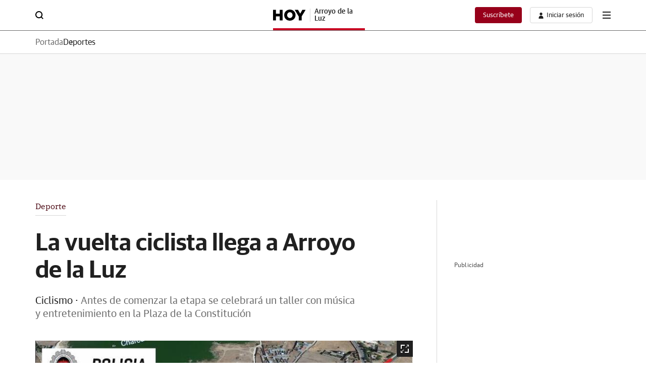

--- FILE ---
content_type: image/svg+xml
request_url: https://s1.ppllstatics.com/starfish/latest/assets/images/logos/logo-hoy.svg
body_size: -127
content:
<svg viewBox="0 0 163.43 55.06" xmlns="http://www.w3.org/2000/svg"><path d="m0 1.06h14.67v19.82h18.84v-19.82h14.67v52.95h-14.67v-20.12h-18.84v20.12h-14.67z"/><path d="m97.78 27.68v-.15c0-7.71-5.45-14.3-13.54-14.3s-13.46 6.5-13.46 14.14v.15c0 7.64 5.52 14.3 13.61 14.3s13.39-6.5 13.39-14.14zm-42 0v-.15c.02-15.2 12.22-27.53 28.61-27.53s28.44 12.18 28.44 27.38v.15c0 15.2-12.25 27.53-28.59 27.53s-28.44-12.17-28.44-27.38z"/><path d="m128.63 34.19l-20.19-33.13h16.71l10.89 19.29 10.97-19.29h16.42l-20.12 32.9v20.05h-14.68z"/></svg>

--- FILE ---
content_type: image/svg+xml
request_url: https://s1.ppllstatics.com/starfish/1.6.0/assets/images/icons/icon-arrow-right.svg
body_size: -217
content:
<svg xmlns="http://www.w3.org/2000/svg" width="14" height="24" viewBox="0 0 14 24">
  <path data-name="Unión 31" d="M0,11.991.009,12,0,12.009,11.9,24,14,21.88,4.2,12,14,2.12,11.9,0Z" transform="translate(14 24) rotate(180)" fill="#6B6B6B"/>
</svg>


--- FILE ---
content_type: application/javascript
request_url: https://static.vocstatic.com/frontal/5.45.1/follow-author.js
body_size: 1057
content:
"use strict";(self["[hash]fronLibsJsonpFunction"]=self["[hash]fronLibsJsonpFunction"]||[]).push([[4418],{7109:(t,o,e)=>{e.r(o),e.d(o,{default:()=>s});var i=e(2154);class a extends i.Base{constructor(t){super(...arguments),this.options={},this.Axios={},this.followAuthorContainer=t[0],this.authorId=this.followAuthorContainer?this.followAuthorContainer.getAttribute("data-voc-follow-author-id"):null,this.authorName=this.followAuthorContainer?this.followAuthorContainer.getAttribute("data-voc-follow-author-name"):null,this.containerElement=null}run(){Promise.all([i.Base.app().when("vocuser:ready"),i.Base.app().when("vocuser:userdata"),Voonto.require("axios")]).then((([t,o,e])=>{if(!t&&!o)return void console.error("USER INFO ERROR");if(this.Axios=e,!this.followAuthorContainer||"anonimo"===t.getUserType())return void console.debug(" follow-author // usuario anonimo ");this.followAuthorContainer.disabled=!0,this.isFavoriteAuthor();const i=document.querySelectorAll("[data-voc-follow-author]");this.containerElement=i[0],i.forEach((t=>{t.addEventListener("click",(o=>{this.followAuthorContainer.disabled||(this.followAuthorContainer.disabled=!0,this.clickAuthorButton(t))}))}))}))}clickAuthorButton(t){const o=1==t.classList.contains("is-active")?"baja":"alta",e=this.getCookies("voc_uid"),i=this.getCookies("voc_edtn"),a=JSON.parse(e),s=this.getMedia(),n=this.authorId;this.addAuthorCall(a,s,n,i,o)}isFavoriteAuthor(){const t=this.getCookies("voc_uid"),o=this.getCookies("voc_edtn"),e=JSON.parse(t),i=this.getMedia(),a=this.authorId;this.findAuthor(e,i,a,o)}changeFavoriteClass(){document.querySelectorAll("[data-voc-follow-author]").forEach((t=>{t.classList.toggle("is-active")}))}addAuthorCall(t,o,e,a,s){const n=encodeURIComponent(t.uid),r=encodeURIComponent(t.uidSignature),l=`https://${o}/app-user/${"alta"==s?"authors":"authors/delete"}?uid=${n}&uidSignature=${r}&timestamp=${t.signatureTimestamp}&edition=${a}`,u={authors:[e]};console.debug("follow-author --\x3e addAuthorCall, operacion "+s),console.debug(l+" --\x3e "+u),i.Base.require("axios").then((t=>{t.post(l,u,{timeout:2e4},{headers:{"Content-Type":"application/json"}}).then((t=>{200==t.status&&"ok"==t.data.status&&(console.debug(`follow-author --\x3e ${s}  authorId: ${e} `),this.changeFavoriteClass(),"alta"==s?this.removeAnalyticsAttributes():this.setAnalyticsAttributes())})).finally((()=>{this.followAuthorContainer.disabled=!1,this.removeSnackBarWhenIsActive()}))}))}findAuthor(t,o,e,a){const s=`https://${o}/app-user/authors?uid=${encodeURIComponent(t.uid)}&uidSignature=${encodeURIComponent(t.uidSignature)}&timestamp=${t.signatureTimestamp}&edition=${a}`;console.debug("follow-author --\x3e findAuthor"),console.debug(s),i.Base.require("axios").then((t=>{t.get(s,{timeout:2e4},{headers:{"Content-Type":"application/json"}}).then((t=>{if((200!=t.status||"ok"!=t.data.status)&&!t.data.data)return;let o=!1;if(t.data.data)for(let i=0;i<t.data.data.length;i++)e==t.data.data[i].authorId&&(console.debug("follow-author --\x3e autor favorito, idAutor -> "+e),this.changeFavoriteClass(),o=!0);o||this.setAnalyticsAttributes()})).finally((()=>{this.followAuthorContainer.disabled=!1,this.removeSnackBarWhenIsActive()}))}))}removeSnackBarWhenIsActive(){const t=this.followAuthorContainer.classList.contains("is-active");this.followAuthorContainer.setAttribute("popovertarget","msg-2"),t&&this.followAuthorContainer.setAttribute("popovertarget","")}setAnalyticsAttributes(){this.containerElement.setAttribute("data-voc-vtm-id","btn-seguirautor"),this.containerElement.setAttribute("data-voc-vtm-info",this.authorName)}removeAnalyticsAttributes(){this.containerElement.removeAttribute("data-voc-vtm-id"),this.containerElement.removeAttribute("data-voc-vtm-info")}getCookies(t){let o=decodeURIComponent(document.cookie).split(";");for(let e=0;e<o.length;e++){let i=o[e];if(1==i.indexOf(`${t}=`)||i.includes(t)){return i.split(`${t}=`)[1]}}return null}getMedia(){const t=i.Base.websiteConfig();return""==t.env||"pro"==t.env?`api.${t.tlddomain}`:`pre-api.${t.tlddomain}`}}const s=a}}]);

--- FILE ---
content_type: text/json; charset=utf-8
request_url: https://insights-collector.newrelic.com/v1/accounts/1145621/events
body_size: 63
content:
{"success":true, "uuid":"5ea1de76-0001-be35-f21a-019a77ca537a"}

--- FILE ---
content_type: image/svg+xml
request_url: https://static.hoy.es/comun/img/2023/icon-pasatiempos.svg
body_size: -233
content:
<svg xmlns="http://www.w3.org/2000/svg" width="24" height="24" viewBox="0 0 24 24">
      <path data-name="Sustracción 21" d="M24,24H0V0H24V24Zm-7.5-7.5v6h6v-6ZM9,16.5v6h6v-6ZM16.5,9v6h6V9ZM1.5,9v6h6V9ZM9,1.5v6h6v-6Zm-7.5,0v6h6v-6Z"></path>
    </svg>

--- FILE ---
content_type: application/javascript
request_url: https://static.vocstatic.com/video-player/2.3.0/video-player.js
body_size: 5146
content:
/*!
 * VOCENTO CONFIDENTIAL
 * 
 * Copyright (c) 2025 Vocento S.A.
 * All Rights Reserved.
 * 
 * NOTICE: All information contained herein is, and remains the property of Vocento
 * S.A. and its suppliers, if any. The intellectual and technical concepts
 * contained herein are proprietary to Vocento S.A. and its suppliers and may be
 * covered by Ley de Propiedad Intelectual, and are protected by trade secret or
 * copyright law.
 * 
 * Dissemination of this information or reproduction of this material is strictly
 * forbidden unless prior written permission is obtained from Vocento S.A.
 * 
 */!function(e){var t={};function n(a){if(t[a])return t[a].exports;var o=t[a]={i:a,l:!1,exports:{}};return e[a].call(o.exports,o,o.exports,n),o.l=!0,o.exports}n.m=e,n.c=t,n.d=function(e,t,a){n.o(e,t)||Object.defineProperty(e,t,{enumerable:!0,get:a})},n.r=function(e){"undefined"!=typeof Symbol&&Symbol.toStringTag&&Object.defineProperty(e,Symbol.toStringTag,{value:"Module"}),Object.defineProperty(e,"__esModule",{value:!0})},n.t=function(e,t){if(1&t&&(e=n(e)),8&t)return e;if(4&t&&"object"==typeof e&&e&&e.__esModule)return e;var a=Object.create(null);if(n.r(a),Object.defineProperty(a,"default",{enumerable:!0,value:e}),2&t&&"string"!=typeof e)for(var o in e)n.d(a,o,function(t){return e[t]}.bind(null,o));return a},n.n=function(e){var t=e&&e.__esModule?function(){return e.default}:function(){return e};return n.d(t,"a",t),t},n.o=function(e,t){return Object.prototype.hasOwnProperty.call(e,t)},n.p="/",n(n.s=1)}([function(e){e.exports={name:"video-player",version:"2.3.0",description:"",main:"./src/index.js",scripts:{test:"",tdd:"./node_modules/.bin/testem dev --file testem.json",report:"./node_modules/.bin/nyc report",start:"./node_modules/.bin/webpack-dev-server --open --config webpack.dev.js",build:"./node_modules/.bin/webpack --optimize-minimize --config webpack.prod.js"},contributors:["Iván Pérez <ivanperez@vocento.com>","Jose Manuel Ortega <jmortega@vocento.com>","Adolfo Sanz Barandiaran <asanz@vocento.com>"],license:"SEE LICENSE IN LICENSE.md",devDependencies:{"@babel/core":"^7.4.3","@babel/plugin-syntax-dynamic-import":"^7.2.0","@babel/preset-env":"^7.4.3","babel-loader":"^8.0.5",chai:"^4.2.0",chromium:"^2.1.0","clean-webpack-plugin":"^2.0.1","copy-webpack-plugin":"^4.6.0","html-webpack-plugin":"^3.2.0","istanbul-instrumenter-loader":"^3.0.1",mocha:"^6.1.3",nyc:"^14.0.0",shelljs:"^0.8.3",testem:"^2.15.1",webpack:"^4.30.0","webpack-cli":"^3.3.0","webpack-dev-server":"^3.3.1","webpack-merge":"^4.2.1","webpack-shell-plugin":"^0.5.0"}}},function(e,t,n){"use strict";n.r(t);var a=n(0),o="vocento.config.multimedia.videoplayer",i=1500,r=document.documentElement.lang&&document.documentElement.lang.split("-").shift()||"es",c="lazy",l=Object.freeze({EMPTY:0,WITH_POSTER:1,WITH_THUMBNAIL:2,WITH_PLAYER:10}),u="voc-video-player-modalcontainer",d="vtm:set",s=Object.freeze({backdrop:!0,keyboard:!0,show:!0}),v={autoplay:!1,controls:!0,loop:!1,modallayer:!1,muted:!1,playsinline:!0,videoad:!0,videolive:!1,vertical:!1,floating:!1,preview:!1,lazyload:!0},f=(Object.freeze({BRIGHTCOVE:"brightcove",YOUTUBE:"youtube",VIMEO:"vimeo",DAILYMOTION:"dailymotion",UNKNOWN:"unknown"}),Object.freeze({anonimo:!0,registrado:!0,trial:!1,suscriptor:!1,periodista:!1})),p=document.location.search.indexOf("video-player_debug=1")>-1,h="[video-player]";function m(e,t){return function(e){if(Array.isArray(e))return e}(e)||function(e,t){var n=[],a=!0,o=!1,i=void 0;try{for(var r,c=e[Symbol.iterator]();!(a=(r=c.next()).done)&&(n.push(r.value),!t||n.length!==t);a=!0);}catch(e){o=!0,i=e}finally{try{a||null==c.return||c.return()}finally{if(o)throw i}}return n}(e,t)||function(){throw new TypeError("Invalid attempt to destructure non-iterable instance")}()}function y(e,t){for(var n=0;n<t.length;n++){var a=t[n];a.enumerable=a.enumerable||!1,a.configurable=!0,"value"in a&&(a.writable=!0),Object.defineProperty(e,a.key,a)}}var b=function(){function e(t,n){var a=t.source,o=t.accountname,i=t.videoid,r=t.autoplay,c=t.bumperid,l=t.controls,u=t.domain,d=t.loop,s=t.modallayer,v=t.muted,f=t.newsid,p=t.playerid,h=t.playlistid,m=t.playlistvideoid,y=t.playsinline,b=t.poster,g=t.template,w=t.src,j=t.videoad,P=t.params,M=t.vertical,$=t.floating,T=t.preview;!function(e,t){if(!(e instanceof t))throw new TypeError("Cannot call a class as a function")}(this,e),this.options={source:a,accountname:o,videoid:i,autoplay:r,bumperid:c,controls:l,domain:u,loop:d,modallayer:s,muted:v,newsid:f,playerid:p,playlistid:h,playlistvideoid:m,playsinline:y,poster:b,template:g,src:w,videoad:j,params:P,vertical:M,floating:$,preview:T},o&&(o=(o=(o=o.replace("surinenglish","diariosur")).replace("surdeutsch","diariosur")).replace("turium","welife")),this.url="".concat(n,"/videos/source/").concat(a,"/account/").concat(o,"/").concat(i,".html"),n&&-1!=n.indexOf("video-management-forms")&&(this.url="".concat(n,"/video/").concat(a,"/").concat(o,"/").concat(i,"/render")),h&&(this.url="//video-management-forms.vocento.com/playlist/".concat(a,"/").concat(o,"/").concat(h,"/render"))}var t,n,a;return t=e,(n=[{key:"fetch",value:function(){var e=this;return this.promise=Voonto.ready.then(function(t){return g.call(e,t.getUserType())}).catch(function(){return g.call(e,"anonimo")}),this.promise}}])&&y(t.prototype,n),a&&y(t,a),e}();function g(e){var t=this;return this.options.videoad=this.options.videoad?f[e]:this.options.videoad,Promise.all([Voonto.require("jquery"),Voonto.require("is")]).then(function(e){var n=m(e,2),a=n[0],o=n[1];return t.url+="?".concat(function(e){var t=this,n=[];return Object.keys(this.options).forEach(function(e){(t.options[e]||"boolean"==typeof t.options[e])&&(-1!==["autoplay","muted"].indexOf(e)?t.options[e]&&n.push({key:e,value:encodeURIComponent(t.options[e])}):n.push({key:e,value:encodeURIComponent(t.options[e])}))}),n.push({key:"isdesktop",value:e.desktop()}),n.push({key:"language",value:"".concat(r)}),n.map(function(e){return"".concat(e.key,"=").concat(e.value)}).join("&")}.call(t,o)),a.ajax(t.url,{dataType:"html"})})}function w(e,t){for(var n=0;n<t.length;n++){var a=t[n];a.enumerable=a.enumerable||!1,a.configurable=!0,"value"in a&&(a.writable=!0),Object.defineProperty(e,a.key,a)}}var j=function(){function e(t,n){var a=t.accountname,o=t.source,i=t.videoid;!function(e,t){if(!(e instanceof t))throw new TypeError("Cannot call a class as a function")}(this,e),a&&(a=(a=(a=a.replace("surinenglish","diariosur")).replace("surdeutsch","diariosur")).replace("turium","welife")),this.url="".concat(n,"/videos/source/").concat(o,"/account/").concat(a,"/").concat(i,".json"),n&&-1!=n.indexOf("video-management-forms")&&(this.url="".concat(n,"/video/").concat(o,"/").concat(a,"/").concat(i,"/details")),this.metadata={}}var t,n,a;return t=e,(n=[{key:"fetch",value:function(){var e=this;return this.promise?this.promise.then(function(e){return e.video.metadata}):(this.promise=Voonto.require("jquery").then(function(t){return t.ajax(e.url,{dataType:"json"})}),this.promise.then(function(e){return e.video.metadata}))}}])&&w(t.prototype,n),a&&w(t,a),e}();function P(){var e;p&&(e=console).log.apply(e,[h].concat(Array.prototype.slice.call(arguments)))}function M(e,t){for(var n=0;n<t.length;n++){var a=t[n];a.enumerable=a.enumerable||!1,a.configurable=!0,"value"in a&&(a.writable=!0),Object.defineProperty(e,a.key,a)}}var $=function(){function e(t,n){!function(e,t){if(!(e instanceof t))throw new TypeError("Cannot call a class as a function")}(this,e),this.player=t,this.container$=n,this.videoPlayer=null}var t,n,a;return t=e,(n=[{key:"fetch",value:function(){var e=this;return P("embed.js::fetch"),this.player.fetch().then(function(t){e.container$.append(t)})}}])&&M(t.prototype,n),a&&M(t,a),e}();function T(e,t){for(var n=0;n<t.length;n++){var a=t[n];a.enumerable=a.enumerable||!1,a.configurable=!0,"value"in a&&(a.writable=!0),Object.defineProperty(e,a.key,a)}}var k="/AG-|PG-|AT-|EP-|JM-|ACB/g",E="agen",O="videos",I="video",z="php",_=function(){function e(t,n){!function(e,t){if(!(e instanceof t))throw new TypeError("Cannot call a class as a function")}(this,e),this.player=t,this.container$=n}var t,n,a;return t=e,(n=[{key:"fetch",value:function(){var e=this;return P("modal.js::fetch"),this.container$.empty(),function(){Voonto.require("jquery").then(function(e){e("video").each(function(){var t=e(this).get(0);if(t&&"undefined"!=typeof videojs){var n=t.id||null;if(n){var a=videojs(n)||null;if(a){var o=a.ima3||null,i=o?o.adsManager:null,r=o?o.adPlayer:null;i&&r&&(r.paused()||r.pause()),a.paused()||a.pause()}}}})})}.call(this),Voonto.require("is").then(function(t){return function(e){e.desktop()?this.player.options.autoplay=!0:this.player.options.autoplay=!1}.call(e,t)}).then(function(){return e.player.fetch()}).then(function(t){return e.container$.html(t)}).then(function(){void 0!==e.container$.children().first().modal&&e.container$.children().first().modal(s)}).then(function(){return function(){var e=this;this.container$.on("hide.bs.modal",function(){return e.container$.empty()})}.call(e)}).then(function(){return function(){var e=this.container$.children().find("video").get(0);if(!e)return;if("undefined"==typeof videojs)return;var t=e.id||null;if(!t)return;var n=videojs(t)||null;if(!n)return;var a=n.mediainfo||null;if(!a)return;var o=a.link||null;if(o&&o.url){var i=this.container$.children().first().find("[data-voc-social-buttons]").get(0);i&&this.container$.children().first().find("[data-voc-social-buttons]").socialButtons()}}.call(e)}).then(function(){return function(){this.container$.children().first().find("[data-voc-animated-underline]").get(0)&&this.container$.children().first().find("[data-voc-animated-underline]").animatedUnderline()}.call(e)}).then(function(){return function(){var e=this.container$.children().find("video").get(0);if(!e)return;if("undefined"==typeof videojs)return;var t=e.id||null;if(!t)return;var n=videojs(t)||null;if(!n)return;var a=n.mediainfo||null;if(!a)return;var o=a.name||null,i=a.link||null,r=i?i.url:null,c=a.reference_id||null,l=a.tags||null,u=a.created_at||null,s=a.updated_at||null,v=a.custom_fields||null,f=v?v.autor:null,p="rl";c&&(p=(p=c.substr(0,3)).match(k)?E:p.split("-").shift().toLowerCase());var h=[];l&&Object.values(l).forEach(function(e){if(-1!==e.indexOf("/main")){var t=e.replace("/main","").split("/");return Object.values(t).forEach(function(e){h.push(e.split("_").pop())}),!1}return-1!==r.indexOf("/"+e+"/")&&(h=e.split("/")),!0});Voonto.require("moment").then(function(e){Voonto.getInstance().trigger(d,{seccion:O,subseccion1:h[0]?h[0]:"",subseccion2:h[1]?h[1]:"",subseccion3:h[2]?h[2]:"",subseccion4:h[3]?h[3]:"",titular:o,fechaPrimeraPublicacion:e(u).format("YYYYMMDDkkmmss"),fechaModificacion:e(s).format("YYYYMMDDkkmmss"),tipoContenido:I,sistemaPublicacion:z,firmaAutor:f,origenContenido:p})})}.call(e)}).then(function(){Voonto.getInstance().trigger("paywall:content")})}}])&&T(t.prototype,n),a&&T(t,a),e}();function V(e,t){for(var n=0;n<t.length;n++){var a=t[n];a.enumerable=a.enumerable||!1,a.configurable=!0,"value"in a&&(a.writable=!0),Object.defineProperty(e,a.key,a)}}var x='\n<img class="'.concat(c,'" data-original="{poster}" width="100%" height="auto" />\n<noscript>\n  <img src="{poster}" width="100%" height="auto" />\n</noscript>\n'),Y=function(){function e(t){var n=t.modelMetadata,a=t.modelPlayer,o=t.container$;!function(e,t){if(!(e instanceof t))throw new TypeError("Cannot call a class as a function")}(this,e),this.modelMetadata=n,this.modelPlayer=a,this.container$=o,this.state=l.EMPTY,this.videoPlayer=null}var t,n,a;return t=e,(n=[{key:"render",value:function(){var e=this;if((P("view:player.js::render"),"false"===this.container$.attr("data-voc-video-player-lazyload"))&&(P("view:player.js::render::lazyload::false"),this.state===l.EMPTY))return P("view:player.js::render::lazyload::empty"),this.container$.attr("data-voc-video-player-processed","true"),void A.call(this);this.container$.on("inview",function(t,n){if(n&&(P("view:player.js::render::isInView"),e.state===l.EMPTY))return P("view:player.js::render::isInView::empty"),e.container$.attr("data-voc-video-player-processed","true"),void A.call(e)})}}])&&V(t.prototype,n),a&&V(t,a),e}();function A(){var e=this.modelPlayer.options.modallayer;this.state===l.EMPTY&&(e?(function(){var e=this;this.modelMetadata.fetch().then(function(t){e.modelMetadata=t}).then(function(){var t=e.modelMetadata.poster?e.modelMetadata.poster:null;t||(t=e.modelMetadata.image.poster?e.modelMetadata.image.poster:null),t&&(e.container$.find("img").length&&e.container$.find("img").remove(),e.container$.append(x.replace(/{poster}/g,t)),setTimeout(function(){return e.container$.find(".".concat(c)).lazyload()},0),e.state=l.WITH_POSTER)}),this.modelPlayer.options.modallayer?function(){var e=this;this.container$.on("click",function(){return S.call(e)})}.call(this):function(){}.call(this)}.call(this),this.state=l.WITH_POSTER):(function(){this.modelPlayer.options.modallayer?S.call(this):function(){this.container$.off("click"),this.container$.empty(),new $(this.modelPlayer,this.container$).fetch()}.call(this)}.call(this),this.state=l.WITH_PLAYER))}function S(){var e=this;this.container$.off("click"),Voonto.require("jquery").then(function(e){return e("#".concat(u))}).then(function(t){return new _(e.modelPlayer,t).fetch()}).then(function(){setTimeout(function(){return e.container$.on("click",function(){return S.call(e)})},0)})}function q(e,t){for(var n=0;n<t.length;n++){var a=t[n];a.enumerable=a.enumerable||!1,a.configurable=!0,"value"in a&&(a.writable=!0),Object.defineProperty(e,a.key,a)}}var C='\n<img class="'.concat(c,'" data-original="{poster}" width="100%" height="auto" />\n<noscript>\n  <img src="{poster}" width="100%" height="auto" />\n</noscript>\n'),U=function(){function e(t){var n=t.modelMetadata,a=t.container$;!function(e,t){if(!(e instanceof t))throw new TypeError("Cannot call a class as a function")}(this,e),this.modelMetadata=n,this.container$=a,this.state=l.EMPTY}var t,n,a;return t=e,(n=[{key:"render",value:function(){var e=this;if((P("view:poster.js::render"),"false"===this.container$.attr("data-voc-video-poster-lazyload"))&&(P("view:poster.js::render::lazyload::false"),this.state===l.EMPTY))return P("view:poster.js::render::lazyload::empty"),this.container$.attr("data-voc-video-poster-processed","true"),void N.call(this);this.container$.on("inview",function(t,n){if(n){if(P("view:poster.js::render::isInView"),e.state===l.EMPTY)return e.modelMetadata.fetch().then(function(t){e.modelMetadata=t}).then(function(){return e.container$.attr("data-voc-video-poster-processed","true")}).then(function(){return N.call(e)})}else P("view:poster.js::render::NOT-isInView")})}}])&&q(t.prototype,n),a&&q(t,a),e}();function N(){var e=this,t=this.modelMetadata.poster?this.modelMetadata.poster:null;t||(t=this.modelMetadata.image.poster?this.modelMetadata.image.poster:null),t&&(this.container$.find("img").length&&this.container$.find("img").remove(),this.container$.append(C.replace(/{poster}/g,t)),setTimeout(function(){return e.container$.find(".".concat(c)).lazyload()},0),this.state=l.WITH_POSTER)}function H(e,t){for(var n=0;n<t.length;n++){var a=t[n];a.enumerable=a.enumerable||!1,a.configurable=!0,"value"in a&&(a.writable=!0),Object.defineProperty(e,a.key,a)}}var R='\n<img class="'.concat(c,'" data-original="{thumbnail}" width="100%" height="auto" />\n<noscript>\n  <img src="{thumbnail}" width="100%" height="auto" />\n</noscript>\n'),W=function(){function e(t){var n=t.modelMetadata,a=t.container$;!function(e,t){if(!(e instanceof t))throw new TypeError("Cannot call a class as a function")}(this,e),this.modelMetadata=n,this.container$=a,this.state=l.EMPTY}var t,n,a;return t=e,(n=[{key:"render",value:function(){var e=this;if((P("view:thumbnail.js::render"),"false"===this.container$.attr("data-voc-video-thumbnail-lazyload"))&&(P("view:thumbnail.js::render::lazyload::false"),this.state===l.EMPTY))return P("view:thumbnail.js::render::lazyload::empty"),this.container$.attr("data-voc-video-thumbnail-processed","true"),void L.call(this);this.container$.on("inview",function(t,n){if(n){if(P("view:thumbnail.js::render::isInView"),e.state===l.EMPTY)return e.modelMetadata.fetch().then(function(t){e.modelMetadata=t}).then(function(){return e.container$.attr("data-voc-video-thumbnail-processed","true")}).then(function(){return L.call(e)})}else P("view:thumbnail.js::render::NOT-isInView");return!0})}}])&&H(t.prototype,n),a&&H(t,a),e}();function L(){var e=this,t=this.modelMetadata.thumbnail?this.modelMetadata.thumbnail:null;t||(t=this.modelMetadata.image.thumbnail?this.modelMetadata.image.thumbnail:null),t&&(this.container$.find("img").length&&this.container$.find("img").remove(),this.container$.append(R.replace(/{thumbnail}/g,t)),setTimeout(function(){return e.container$.find(".".concat(c)).lazyload()},0),this.state=l.WITH_THUMBNAIL)}function B(e){return function(e){if(Array.isArray(e)){for(var t=0,n=new Array(e.length);t<e.length;t++)n[t]=e[t];return n}}(e)||function(e){if(Symbol.iterator in Object(e)||"[object Arguments]"===Object.prototype.toString.call(e))return Array.from(e)}(e)||function(){throw new TypeError("Invalid attempt to spread non-iterable instance")}()}n.d(t,"VERSION",function(){return D}),Voonto.ready.then(function(e){var t=e.lookup(o);if(!t.serviceUrl)throw function(){var e;p&&(e=console).error.apply(e,[h].concat(Array.prototype.slice.call(arguments)))}("service url is not defined within ".concat(o)),Error("[VideoPlayer] service url is not defined within ".concat(o));Voonto.require("jquery").then(function(n){n("#".concat(u)).length||n("body").append('<div id="'.concat(u,'"></div>'));var a="true"===document.querySelector('script[src*="voonto.js"]').getAttribute("data-cmp");a?e.when("cmp:ready").then(function(){e.when("consent:iab-1").then(function(){G(t)})}):G(t),e.on("voonto:reload",function(o,i){n("[data-voc-video-player]",i).empty(),n("[data-voc-video-player]",i).removeData(),a?e.when("cmp:ready").then(function(){e.when("consent:iab-1").then(function(){G(t,i)})}):G(t,i)}),e.on("videoplayer:refresh",function(n,o){a?e.when("cmp:ready").then(function(){e.when("consent:iab-1").then(function(){G(t,o)})}):G(t,o)})})});var D=a.version;function G(e,t){P("index.js::_init::Version ".concat(D)),Voonto.require("jquery").then(function(n){B(n("[data-voc-video-player]",t)).reduce(function(t,a){return t.then(function(){return new Promise(function(t){!function(e,t,n){P("index.js::_initVideoPlayer");var a=e(n),o={};e.extend(o,v,{source:a.data("voc-video-player-source"),accountname:a.data("voc-video-player-accountname"),videoid:a.data("voc-video-player-videoid"),autoplay:a.data("voc-video-player-autoplay"),bumperid:a.data("voc-video-player-bumperid"),controls:a.data("voc-video-player-controls"),domain:a.data("voc-video-player-domain"),loop:a.data("voc-video-player-loop"),modallayer:a.data("voc-video-player-modallayer"),muted:a.data("voc-video-player-muted"),newsid:a.data("voc-video-player-newsid"),playerid:a.data("voc-video-player-playerid"),playlistid:a.data("voc-video-player-playlistid"),playlistvideoid:a.data("voc-video-player-playlistvideoid"),playsinline:a.data("voc-video-player-playsinline"),poster:a.data("voc-video-player-poster"),template:a.data("voc-video-player-template"),src:a.data("voc-video-player-src"),videoad:a.data("voc-video-player-videoad"),params:a.data("voc-video-player-params"),vertical:a.data("voc-video-player-vertical"),floating:a.data("voc-video-player-floating"),preview:a.data("voc-video-player-preview"),lazyload:a.data("voc-video-player-lazyload")});var i=new j(o,t.serviceUrl),r=new b(o,t.serviceUrl);new Y({modelMetadata:i,modelPlayer:r,container$:a}).render()}(n,e,a),setTimeout(t,i)})})},Promise.resolve()),B(n("[data-voc-video-poster]",t)).reduce(function(t,a){return t.then(function(){return new Promise(function(t){!function(e,t,n){P("index.js::_initVideoPoster");var a=e(n),o={};e.extend(o,v,{source:a.data("voc-video-poster-source"),accountname:a.data("voc-video-poster-accountname"),videoid:a.data("voc-video-poster-videoid"),lazyload:a.data("voc-video-poster-lazyload")});var i=new j(o,t.serviceUrl);new U({modelMetadata:i,container$:a}).render()}(n,e,a),setTimeout(t,0)})})},Promise.resolve()),B(n("[data-voc-video-thumbnail]",t)).reduce(function(t,a){return t.then(function(){return new Promise(function(t){!function(e,t,n){P("index.js::_initVideoThumbnail");var a=e(n),o={};e.extend(o,v,{source:a.data("voc-video-thumbnail-source"),accountname:a.data("voc-video-thumbnail-accountname"),videoid:a.data("voc-video-thumbnail-videoid"),lazyload:a.data("voc-video-thumbnail-lazyload")});var i=new j(o,t.serviceUrl);new W({modelMetadata:i,container$:a}).render()}(n,e,a),setTimeout(t,0)})})},Promise.resolve())})}}]);